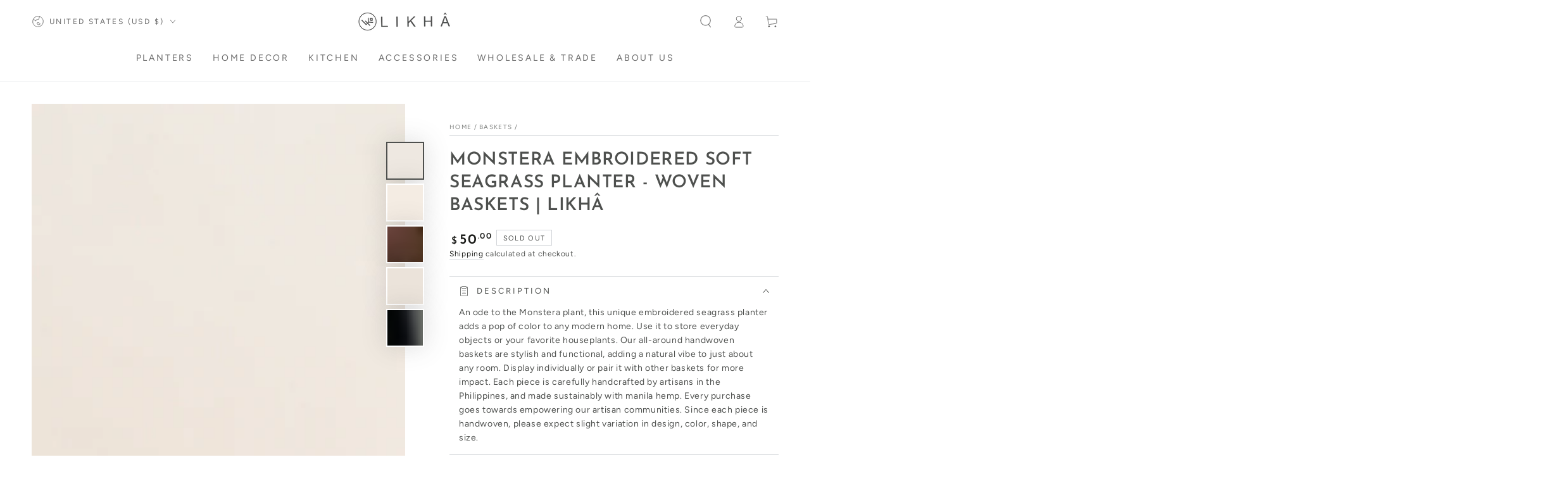

--- FILE ---
content_type: text/css
request_url: https://shoplikha.com/cdn/shop/t/119/assets/component-product-grid.css?v=10757344605323473501767663503
body_size: -536
content:
.slider-mobile-gutter .product-grid{margin-top:0;margin-bottom:0}.product-grid{row-gap:3rem}.product-grid .grid__item{padding-bottom:0}@media screen and (min-width: 750px){.product-grid{row-gap:5.5rem}}@media screen and (max-width: 749px){.product-grid .grid__item:only-child{flex:0 0 100%;max-width:100%}}@media screen and (hover: none) and (max-width: 1366px){.product-grid:not(.grid--1-col-mobile) .card-information__button{height:3.4rem}.product-grid:not(.grid--1-col-mobile) .card-information__button .button{width:3.4rem;min-height:3.4rem}.product-grid:not(.grid--1-col-mobile) .card-information .button--soldout{width:100%;min-width:auto;min-height:3.4rem}}
/*# sourceMappingURL=/cdn/shop/t/119/assets/component-product-grid.css.map?v=10757344605323473501767663503 */
